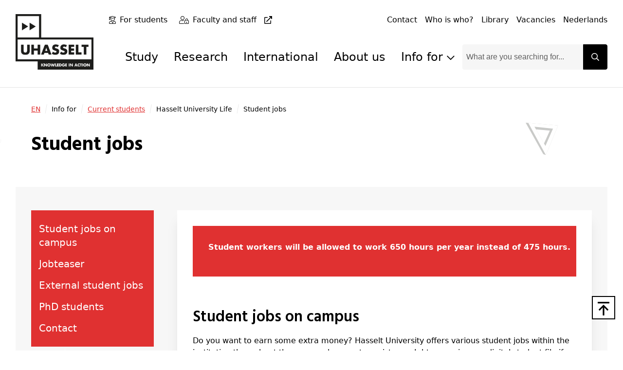

--- FILE ---
content_type: text/html; charset=utf-8
request_url: https://www.uhasselt.be/en/info-for/current-students/hasselt-university-life/student-jobs
body_size: 58693
content:
<!DOCTYPE html>

<html lang="en">

<head prefix="og: http://ogp.me/ns#">
    
        <script src="https://web.cmp.usercentrics.eu/modules/autoblocker.js">
            </script>
    
    <script id="usercentrics-cmp" data-settings-id="0Ub36Mj3mp-yS8" data-language="en" async src="https://web.cmp.usercentrics.eu/ui/loader.js">
    </script>

    <!-- safelist: privacyButton -->
    
<meta charset="UTF-8">
<meta http-equiv="x-ua-compatible"
      content="ie=edge">
<meta name="viewport"
      content="width=device-width, initial-scale=1" />

<title>
    Student jobs - UHasselt
</title>


<link rel="canonical" href="https://www.uhasselt.be/en/info-for/current-students/hasselt-university-life/student-jobs">


<meta property="og:locale"
      content="en_US" />
<meta property="og:type"
      content="article" />
<meta property="og:url"
      content="https://www.uhasselt.be/en/info-for/current-students/hasselt-university-life/student-jobs" />
<meta property="og:site_name"
      content="UHasselt" />
<meta property="og:title"
      content="Student jobs - UHasselt" />



<meta name="twitter:card"
      content="summary_large_image">
<meta name="twitter:site"
      content="@uhasselt">
<meta name="twitter:title"
      content="Student jobs - UHasselt">




    <link rel="icon" sizes="32x32" href="/media/ipqjpjbk/favicon_uhasselt.jpg?width=32&amp;height=32">
    <link rel="icon" sizes="57x57" href="/media/ipqjpjbk/favicon_uhasselt.jpg?width=57&amp;height=57">
    <link rel="icon" sizes="76x76" href="/media/ipqjpjbk/favicon_uhasselt.jpg?width=76&amp;height=76">
    <link rel="icon" sizes="96x96" href="/media/ipqjpjbk/favicon_uhasselt.jpg?width=96&amp;height=96">
    <link rel="icon" sizes="128x128" href="/media/ipqjpjbk/favicon_uhasselt.jpg?width=128&amp;height=128">
    <link rel="icon" sizes="192x192" href="/media/ipqjpjbk/favicon_uhasselt.jpg?width=192&amp;height=192">
    <link rel="icon" sizes="228x228" href="/media/ipqjpjbk/favicon_uhasselt.jpg?width=228&amp;height=228">
    <link rel="shortcut icon" sizes="196x196" href="/media/ipqjpjbk/favicon_uhasselt.jpg?width=196&amp;height=196">
    <link rel="apple-touch-icon" sizes="120x120" href="/media/ipqjpjbk/favicon_uhasselt.jpg?width=120&amp;height=120">
    <link rel="apple-touch-icon" sizes="152x152" href="/media/ipqjpjbk/favicon_uhasselt.jpg?width=152&amp;height=152">
    <link rel="apple-touch-icon" sizes="180x180" href="/media/ipqjpjbk/favicon_uhasselt.jpg?width=180&amp;height=180">


    <link rel="stylesheet" media="screen" href="/assets/css/styles.css?v=sld6sUzCcKtI_p0wDERz84CmJdGsWlKPmX0tgNEP3Mo">
    <link rel="stylesheet" media="print" href="/assets/css/print.css?v=PS_BEuBi6kzJgR-NURcCZTEGgye0s7TEDTEphHbM3mg">
    
        <!-- Google Tag Manager -->
        <script type="text/plain" data-usercentrics="Google Tag Manager">
            (function (w, d, s, l, i) {
                w[l] = w[l] || []; w[l].push({
                    'gtm.start':
                        new Date().getTime(), event: 'gtm.js'
                }); var f = d.getElementsByTagName(s)[0],
                    j = d.createElement(s), dl = l != 'dataLayer' ? '&l=' + l : ''; j.async = true; j.src =
                    'https://www.googletagmanager.com/gtm.js?id=' + i + dl; f.parentNode.insertBefore(j, f);
            })(window, document, 'script', 'dataLayer', 'GTM-MJGB79');</script>
        <!-- End Google Tag Manager -->

</head>

<body class="dt-standardpage did-1331 add-padding publiek">
    
        <!-- Google Tag Manager (noscript) -->
        <noscript>
            <iframe src="https://www.googletagmanager.com/ns.html?id=GTM-MJGB79"
                    height="0" width="0" style="display:none;visibility:hidden">
            </iframe>
        </noscript>
        <!-- End Google Tag Manager (noscript) -->


    



    <div id="uhasselt-page">
        

<div class="nav-desktop-wrapper">
    <nav class="nav-desktop uhasselt-container"
         id="nav-dekstop-search">
        <div class="nav-wrapper">
            <div class="logo-wrapper">
                <a class="logo"
                   href="/en">
                        <img src="/media/tk4a3sbh/uhasselt-standaard.png"
                             alt="logo">
                </a>
            </div>
            <div class="type-utils-wrapper no-underline">
                <ul class="type-nav">
                            <li class="">
                                
    <span class="icon fal fa-user-graduate"></span>

                                

    <a href="/en/info-for/current-students"
       class="link"
       aria-label="For students"
       title="For students"
       alt="For students"
            >
        
            <span class="text">For students</span>
        
        </a>

                            </li>
                            <li class="">
                                
    <span class="icon fal fa-user-lock"></span>

                                

    <a href="https://intranet.uhasselt.be/en"
       class="link"
       aria-label="Faculty and staff"
       title="Faculty and staff"
       alt="Faculty and staff"
     rel="noopener noreferrer"         >
        
            <span class="text">Faculty and staff</span>

    <span class="icon far fa-external-link"></span>
        
        </a>

                            </li>
                </ul>

                <ul class="util-nav">
                        <li class="">
                            

    <a href="/en/about-hasselt-university/contact"
       class="link"
       aria-label="Contact"
       title="Contact"
       alt="Contact"
            >
        
            <span class="text">Contact</span>
        
        </a>

                        </li>
                        <li class="">
                            

    <a href="/en/who-is-who"
       class="link"
       aria-label="Who is who?"
       title="Who is who?"
       alt="Who is who?"
            >
        
            <span class="text">Who is who?</span>
        
        </a>

                        </li>
                        <li class="">
                            

    <a href="/en/university-library"
       class="link"
       aria-label="Library"
       title="Library"
       alt="Library"
            >
        
            <span class="text">Library</span>
        
        </a>

                        </li>
                        <li class="">
                            

    <a href="/en/about-hasselt-university/working-at-hasselt-university/vacancies"
       class="link"
       aria-label="Vacancies"
       title="Vacancies"
       alt="Vacancies"
            >
        
            <span class="text">Vacancies</span>
        
        </a>

                        </li>
                        <li class="">
                            

    <a href="/nl/info-voor/studenten/naast-je-studie/studentenjobs"
       class="link"
       aria-label="Nederlands"
       title="Nederlands"
       alt="Nederlands"
            >
        
            <span class="text">Nederlands</span>
        
        </a>

                        </li>
                </ul>
            </div>
            <div class="main-wrapper">
                <ul class="page-nav">
                            <li class="level-1">
                                <a href="/en/info-for/current-students">
                                    Study
                                </a>
                            </li>
                            <li class="level-1">
                                <a href="/en/research">
                                    Research
                                </a>
                            </li>
                            <li class="level-1">
                                <a href="/en/international">
                                    International
                                </a>
                            </li>
                            <li class="level-1">
                                <a href="/en/about-hasselt-university">
                                    About us
                                </a>
                            </li>
                            <li class="level-1">
                                <input type="checkbox"
                                       id="page-nav-checkbox32507447"
                                       class="page-nav-checkbox">
                                <label for="page-nav-checkbox32507447"
                                       class="page-nav-label">
                                    Info for
                                    
    <span class="icon far fa-chevron-down fa-xs"></span>

                                </label>
                                <div class="page-nav-sub">
                                    <ul>
                                            <li class="level-2">
                                                <a href="/en/info-for/prospective-students">
                                                    
    <span class="icon fas fa-caret-right fa-xs"></span>
Prospective students
                                                </a>
                                            </li>
                                            <li class="level-2">
                                                <a href="/en/info-for/current-students">
                                                    
    <span class="icon fas fa-caret-right fa-xs"></span>
Students
                                                </a>
                                            </li>
                                            <li class="level-2">
                                                <a href="/en/international/study-uhasselt/exchange-students">
                                                    
    <span class="icon fas fa-caret-right fa-xs"></span>
Exchange students
                                                </a>
                                            </li>
                                            <li class="level-2">
                                                <a href="/en/research/phd">
                                                    
    <span class="icon fas fa-caret-right fa-xs"></span>
PhD students
                                                </a>
                                            </li>
                                            <li class="level-2">
                                                <a href="/en/research">
                                                    
    <span class="icon fas fa-caret-right fa-xs"></span>
Researchers
                                                </a>
                                            </li>
                                            <li class="level-2">
                                                <a href="/en/info-for/alumni">
                                                    
    <span class="icon fas fa-caret-right fa-xs"></span>
Alumni
                                                </a>
                                            </li>
                                            <li class="level-2">
                                                <a href="/en/info-for/tech-transfer-office-for-companies-and-organisations">
                                                    
    <span class="icon fas fa-caret-right fa-xs"></span>
Companies and organisations
                                                </a>
                                            </li>
                                            <li class="level-2">
                                                <a href="https://intranet.uhasselt.be/en" target="_blank">
                                                    
    <span class="icon fas fa-caret-right fa-xs"></span>
Faculty and staff
                                                </a>
                                            </li>
                                            <li class="level-2">
                                                <a href="/en/about-hasselt-university/working-at-hasselt-university">
                                                    
    <span class="icon fas fa-caret-right fa-xs"></span>
Applicants
                                                </a>
                                            </li>
                                    </ul>
                                </div>
                            </li>

                </ul>
                

<div class="search-field">
    
<span class="form-input-wrapper ">
    <input type="text"
     name="q"      id="checkbox-185c721feed54d2590ab4bc6bf3bd414"     placeholder="What are you searching for..."
    class="form-input st-default-search-input"
     
        >


    
    <span class="icon far fa-times form-input-error-icon"></span>


    
    <span class="icon far fa-check form-input-valid-icon"></span>

</span>


    
<button  class="button main-search-button st-search-show-outputs button-noframe" type="submit" title="Search button" >        <span>

    <span class="icon far fa-search"></span>
        </span>
</button>

</div>

            </div>

        </div>
    </nav>
</div>
<div class="nav-desktop-mobile">
    <a class="mobile-logo"
       href="/en">
            <img src="/media/tk4a3sbh/uhasselt-standaard.png"
                 alt="logo">
    </a>
    <a id="nav-toggle-search"
       href="#nav-mobile">
        
    <span class="icon far fa-search"></span>

    </a>
</div>


        <div id="uhasselt-content" data-sticky-container>
            
    <div class="tpl-standard-page bg-gray-300"
         data-sticky-container>
        
<script type="text/javascript" data-usercentrics="ignore">

    var rtime;
    var timeout = false;
    var delta = 200;

    // function
    function setImageSize() {
        const img = document.querySelector('.content-header .wrap-image .desktop-image img')
        if (img) {
            const imgSrc = img.src.replace(/&width=(.*)&height=(.*)/, '');
            const { width, height } = img.getClientRects()[0];
            img.src = `${imgSrc}&width=${width}&height=${height}`
        }
    }

    // function
    function onResize() {
        rtime = new Date();
        if (timeout === false) {
            timeout = true;
            setTimeout(resizeEnd, delta);
        }
    }

    function resizeEnd() {
        if (new Date() - rtime < delta) {
            setTimeout(resizeEnd, delta);
        } else {
            timeout = false;
            setImageSize();
        }
    }

    // on resize
    window.addEventListener('resize', onResize);

    window.addEventListener('load', (event) => {
        setImageSize();
    });

</script>

    <section class="content-header">
        <div class="uhasselt-container">
            <div class="column"
                 data-swiftype-index="true">
                
    <nav class="mol-breadcrumbs">
        <ol>
                <li>
                    

    <a href="/en"
       class="link"
       aria-label="EN"
       title="EN"
       alt="EN"
            >
        
            <span class="text">EN</span>
        
        </a>

    <span class="icon fal fa-slash fa-sm"></span>

                </li>
                <li>
                    

    <span
          aria-label="Info for"
          title="Info for"
          alt="Info for"
    >

        
        <span class="text">Info for</span>
        
    </span>

    <span class="icon fal fa-slash fa-sm"></span>

                </li>
                <li>
                    

    <a href="/en/info-for/current-students"
       class="link"
       aria-label="Current students"
       title="Current students"
       alt="Current students"
            >
        
            <span class="text">Current students</span>
        
        </a>

    <span class="icon fal fa-slash fa-sm"></span>

                </li>
                <li>
                    

    <span
          aria-label="Hasselt University Life"
          title="Hasselt University Life"
          alt="Hasselt University Life"
    >

        
        <span class="text">Hasselt University Life</span>
        
    </span>

    <span class="icon fal fa-slash fa-sm"></span>

                </li>
            <li>
                Student jobs
            </li>
        </ol>
    </nav>


                    <div data-swiftype-name="title"
                         data-swiftype-type="string">
                        
<h1 class="heading " id='anch-student-jobs'>Student jobs</h1>
                    </div>
                    <div class="button-wrap">
                    </div>


            </div>
        </div>
    </section>

        <div class="py-12">
            <div class="uhasselt-container">
                <div class="lg:grid grid-cols-12 gap-12">
                    <div class="col-span-3">

    <div class="inpage-nav">

            <div class="inpage-nav-inner no-underline">
                <ul>
                        <li>
                            

    <a href="#anch-30e-student-jobs-on-campus"
       class="link"
            >
        
            <span class="text">Student jobs on campus</span>
        
        </a>

                        </li>
                        <li>
                            

    <a href="#anch-d8c-jobteaser"
       class="link"
            >
        
            <span class="text">Jobteaser</span>
        
        </a>

                        </li>
                        <li>
                            

    <a href="#anch-a30-external-student-jobs"
       class="link"
            >
        
            <span class="text">External student jobs</span>
        
        </a>

                        </li>
                        <li>
                            

    <a href="#anch-c55-phd-students"
       class="link"
            >
        
            <span class="text">PhD students</span>
        
        </a>

                        </li>
                        <li>
                            

    <a href="#anch-ce3-contact"
       class="link"
            >
        
            <span class="text">Contact</span>
        
        </a>

                        </li>
                </ul>
            </div>
    </div>
    <div class="dropdown-nav">
        <details>
            <summary>
                <div class="wrapper">
                    <div> View the content of this page</div>
                    
    <span class="icon fal fa-angle-down fa-lg icon-open"></span>

                    
    <span class="icon fal fa-angle-up fa-lg icon-close"></span>

                </div>
            </summary>
            <div class="dropdown-content">


    <a href="#anch-30e-student-jobs-on-campus"
       class="link"
            >
        
    <span class="icon fas fa-caret-right fa-lg"></span>

            <span class="text">Student jobs on campus</span>
        
        </a>


    <a href="#anch-d8c-jobteaser"
       class="link"
            >
        
    <span class="icon fas fa-caret-right fa-lg"></span>

            <span class="text">Jobteaser</span>
        
        </a>


    <a href="#anch-a30-external-student-jobs"
       class="link"
            >
        
    <span class="icon fas fa-caret-right fa-lg"></span>

            <span class="text">External student jobs</span>
        
        </a>


    <a href="#anch-c55-phd-students"
       class="link"
            >
        
    <span class="icon fas fa-caret-right fa-lg"></span>

            <span class="text">PhD students</span>
        
        </a>


    <a href="#anch-ce3-contact"
       class="link"
            >
        
    <span class="icon fas fa-caret-right fa-lg"></span>

            <span class="text">Contact</span>
        
        </a>
            </div>
        </details>
    </div>
                    </div>
                    <div class="col-span-9 has-sidenav">
                        
    <div data-swiftype-index="true" data-swiftype-name="body" data-swiftype-type="text">
<div id="anch-7480873b-42f1-4967-9fb8-a355d18661dc">
    
<section class="cta-block red">
    <div class="uhasselt-container">
        <div class="column">
            

            
        <div class="paragraph">
            <p><strong>Student workers will be allowed to work 650 hours per year instead of 475 hours. </strong></p>
        </div>

        </div>
    </div>
</section>

</div>
    </div>
    <div data-swiftype-index="true" data-swiftype-name="body" data-swiftype-type="text">
<section id="anch-30e-student-jobs-on-campus" 
class="org-rte-block">
    <div class="uhasselt-container">

<h2 class="heading " id='anch-student-jobs-on-campus'>Student jobs on campus</h2>        
        <div class="paragraph">
            <p>Do you want to earn some extra money? Hasselt University offers various student jobs within the institution throughout the year, so be sure to register on Jobteaser via your digital student file if you are interested. As a student, you are allowed to work 650 hours per calendar year, which can be spread however you like throughout the year and between different employers. That way, you only pay a minimum amount of social security.<br><br>Also international students can work as a job student at UHasselt. Non-EEA students who want to work in Belgium, need to have a valid residence permit mentioning ‘arbeidsmarkt beperkt’. A type C work permit is required from the city hall.<br>If you need more information about this, you can go to the city hall. During the academic year there is a maximum of 20 working hours per week. During the holidays there is no restriction. International students from EER-countries or Switzerland have the same rights and obligations as Belgian students.</p>
<p>It's not allowed to work before the academic year you are enrolled in, starts. </p>
<p> </p>
        </div>

    </div>
</section>
    </div>
    <div data-swiftype-index="true" data-swiftype-name="body" data-swiftype-type="text">
<section id="anch-d8c-jobteaser" 
class="org-rte-block">
    <div class="uhasselt-container">

<h2 class="heading " id='anch-jobteaser'>Jobteaser</h2>        
        <div class="paragraph">
            <p>The job service of UHasselt uses a platform to communicate about the available internal and external student jobs and summer jobs. This platform is called <a rel="noopener" href="https://uhasselt.jobteaser.com/" target="_blank">Jobteaser Career Center</a>.</p>
<p>Register yourself with your student mail to get access to this exclusive platform. When your profile is completed, you can apply directly for the jobs you are interested in.</p>
<p>More information and a complete instruction manual can be found in your digital student file. All legal information can be consulted on the website of Jobteaser. </p>
<p> </p>
        </div>

    </div>
</section>
    </div>
    <div data-swiftype-index="true" data-swiftype-name="body" data-swiftype-type="text">
<section id="anch-a30-external-student-jobs" 
class="org-rte-block">
    <div class="uhasselt-container">

<h2 class="heading " id='anch-external-student-jobs'>External student jobs</h2>        
        <div class="paragraph">
            <p>Jobs for students submitted by companies or organisations are displayed on the notice boards or placed on Jobteaser.</p>
<p>Employment agencies also have student jobs available. You can always contact some employment agencies in Hasselt.</p>
        </div>

    </div>
</section>
    </div>
    <div data-swiftype-index="true" data-swiftype-name="body" data-swiftype-type="text">
<section id="anch-c55-phd-students" 
class="org-rte-block">
    <div class="uhasselt-container">

<h2 class="heading " id='anch-phd-students'>PhD students</h2>        
        <div class="paragraph">
            <p data-start="52" data-end="112"><strong data-start="52" data-end="112">PhD students cannot work as student workers at UHasselt.</strong></p>
<p data-start="114" data-end="463">PhD students who do not receive a salary or grant may seek a student job externally.<br data-start="198" data-end="201">If the PhD student is not registered as a working student and does not receive any allowance from their home country (if they do, it must be checked whether receiving a salary for student work would affect that allowance), then they may work as a student worker.</p>
<p data-start="465" data-end="484"><strong data-start="465" data-end="484">Specific rules:</strong></p>
<ul data-start="485" data-end="1087">
<li data-start="485" data-end="608">
<p data-start="487" data-end="608">PhD students with a doctoral grant from the institution where they are studying can never be employed as student workers.</p>
</li>
<li data-start="609" data-end="676">
<p data-start="611" data-end="676">PhD students who receive a salary cannot work as student workers.</p>
</li>
<li data-start="677" data-end="817">
<p data-start="679" data-end="817">PhD students with an external doctoral grant that is subject to social security (RSZ) contributions cannot be employed as student workers.</p>
</li>
<li data-start="818" data-end="1007">
<p data-start="820" data-end="1007">PhD students with an external doctoral grant that is <strong data-start="873" data-end="880">not</strong> subject to social security (RSZ) contributions can work as student workers <strong data-start="956" data-end="962">if</strong> this is explicitly stated in their contract.</p>
</li>
<li data-start="1008" data-end="1087">
<p data-start="1010" data-end="1087">PhD students who do not receive a doctoral grant can work as student workers.</p>
</li>
</ul>
<p data-start="1089" data-end="1191">More information can be found on the website of the <strong data-start="1141" data-end="1190"><a rel="noopener" href="https://www.rsz.be/" target="_blank">RSZ</a> (Belgian National Social Security Office)</strong>.</p>
        </div>

    </div>
</section>
    </div>
    <div data-swiftype-index="true" data-swiftype-name="body" data-swiftype-type="text">
<section id="anch-ce3-contact" 
class="org-rte-block">
    <div class="uhasselt-container">

<h2 class="heading " id='anch-contact'>Contact</h2>        
        <div class="paragraph">
            <p>Questions?&nbsp;</p>
<p>Mail to <a href="javascript:if(typeof(sendEmail)=='function'){sendEmail('6D61696C746F3A73747564656E74656E6A6F6273407568617373656C742E6265');}">studentenjobs@<!--x-->uhasselt<!--y-->.be</a>.&nbsp;</p>
        </div>

    </div>
</section>
    </div>

                    </div>
                </div>
            </div>
        </div>
    </div>

        </div>

        <div class="c-page-utils">
    
<div class="back-to-top">
    <a href="#top"
       title="top">
        
    <span class="icon far fa-arrow-to-top"></span>

    </a>
</div>

</div>

<section class="footer">
    <div class="uhasselt-container">
            <div class="footer-top">
                        <div class="footer-column ">
                            
    <div class="link-list  gray">

<h3 class="heading " id='anch-information-for'>Information for</h3>
        <ul class=" no-underline">
                        <li class="link-list-li ">
                            

    <a href="/en/info-for/prospective-students"
       class="link"
       aria-label="Prospective students"
       title="Prospective students"
       alt="Prospective students"
            >
        
    <span class="icon fas fa-caret-right"></span>

            <span class="text">Prospective students</span>

        
        </a>

                        </li>
                    <div class="link-bottom-line"></div>
                        <li class="link-list-li ">
                            

    <a href="/en/info-for/current-students"
       class="link"
       aria-label="Current students"
       title="Current students"
       alt="Current students"
            >
        
    <span class="icon fas fa-caret-right"></span>

            <span class="text">Current students</span>

        
        </a>

                        </li>
                    <div class="link-bottom-line"></div>
                        <li class="link-list-li ">
                            

    <a href="/en/international/study-uhasselt/exchange-students"
       class="link"
       aria-label="Exchange students"
       title="Exchange students"
       alt="Exchange students"
            >
        
    <span class="icon fas fa-caret-right"></span>

            <span class="text">Exchange students</span>

        
        </a>

                        </li>
                    <div class="link-bottom-line"></div>
                        <li class="link-list-li ">
                            

    <a href="/en/research/phd"
       class="link"
       aria-label="PhD students"
       title="PhD students"
       alt="PhD students"
            >
        
    <span class="icon fas fa-caret-right"></span>

            <span class="text">PhD students</span>

        
        </a>

                        </li>
                    <div class="link-bottom-line"></div>
                        <li class="link-list-li ">
                            

    <a href="/en/research"
       class="link"
       aria-label="Researchers"
       title="Researchers"
       alt="Researchers"
            >
        
    <span class="icon fas fa-caret-right"></span>

            <span class="text">Researchers</span>

        
        </a>

                        </li>
                    <div class="link-bottom-line"></div>
                        <li class="link-list-li ">
                            

    <a href="/en/info-for/alumni"
       class="link"
       aria-label="Alumni"
       title="Alumni"
       alt="Alumni"
            >
        
    <span class="icon fas fa-caret-right"></span>

            <span class="text">Alumni</span>

        
        </a>

                        </li>
                    <div class="link-bottom-line"></div>
                        <li class="link-list-li ">
                            

    <a href="https://intranet.uhasselt.be/en"
       class="link"
       aria-label="Faculty and staff"
       title="Faculty and staff"
       alt="Faculty and staff"
     rel="noopener noreferrer"         >
        
    <span class="icon fas fa-caret-right"></span>

            <span class="text">Faculty and staff</span>

    <span class="icon far fa-external-link"></span>
        
        </a>

                        </li>
                    <div class="link-bottom-line"></div>
                        <li class="link-list-li ">
                            

    <a href="/en/about-hasselt-university/working-at-hasselt-university"
       class="link"
       aria-label="applicants"
       title="applicants"
       alt="applicants"
            >
        
    <span class="icon fas fa-caret-right"></span>

            <span class="text">applicants</span>

        
        </a>

                        </li>
                    <div class="link-bottom-line"></div>
        </ul>


    </div>


                        </div>
                        <div class="footer-column ">
                            
    <div class="link-list  gray">

<h3 class="heading " id='anch-programmes'>Programmes</h3>
        <ul class=" no-underline">
                        <li class="link-list-li ">
                            

    <a href="/en/study/programmes"
       class="link"
       aria-label="English master programmes"
       title="English master programmes"
       alt="English master programmes"
            >
        
    <span class="icon fas fa-caret-right"></span>

            <span class="text">English master programmes</span>

        
        </a>

                        </li>
                    <div class="link-bottom-line"></div>
                        <li class="link-list-li ">
                            

    <a href="/en/study/programmes"
       class="link"
       aria-label="English postgraduate"
       title="English postgraduate"
       alt="English postgraduate"
            >
        
    <span class="icon fas fa-caret-right"></span>

            <span class="text">English postgraduate</span>

        
        </a>

                        </li>
                    <div class="link-bottom-line"></div>
                        <li class="link-list-li ">
                            

    <a href="/en/research/phd"
       class="link"
       aria-label="PhD"
       title="PhD"
       alt="PhD"
            >
        
    <span class="icon fas fa-caret-right"></span>

            <span class="text">PhD</span>

        
        </a>

                        </li>
                    <div class="link-bottom-line"></div>
                        <li class="link-list-li ">
                            

    <a href="/nl/studeren/opleidingen"
       class="link"
       aria-label="Dutch programmes"
       title="Dutch programmes"
       alt="Dutch programmes"
            >
        
    <span class="icon fas fa-caret-right"></span>

            <span class="text">Dutch programmes</span>

        
        </a>

                        </li>
                    <div class="link-bottom-line"></div>
                        <li class="link-list-li ">
                            

    <a href="/en/international/information-for-current-students/language-courses-for-uhasselt-students"
       class="link"
       aria-label="Preparatory language courses"
       title="Preparatory language courses"
       alt="Preparatory language courses"
            >
        
    <span class="icon fas fa-caret-right"></span>

            <span class="text">Preparatory language courses</span>

        
        </a>

                        </li>
                    <div class="link-bottom-line"></div>
        </ul>


    </div>


                        </div>
                        <div class="footer-column ">
                            
    <div class="link-list  gray">

<h3 class="heading " id='anch-hasselt-university'>Hasselt University</h3>
        <ul class=" no-underline">
                        <li class="link-list-li ">
                            

    <a href="/en/info-for/current-students"
       class="link"
       aria-label="Study"
       title="Study"
       alt="Study"
            >
        
    <span class="icon fas fa-caret-right"></span>

            <span class="text">Study</span>

        
        </a>

                        </li>
                    <div class="link-bottom-line"></div>
                        <li class="link-list-li ">
                            

    <a href="/en/research"
       class="link"
       aria-label="Research"
       title="Research"
       alt="Research"
            >
        
    <span class="icon fas fa-caret-right"></span>

            <span class="text">Research</span>

        
        </a>

                        </li>
                    <div class="link-bottom-line"></div>
                        <li class="link-list-li ">
                            

    <a href="/en/about-hasselt-university"
       class="link"
       aria-label="About Hasselt University"
       title="About Hasselt University"
       alt="About Hasselt University"
            >
        
    <span class="icon fas fa-caret-right"></span>

            <span class="text">About Hasselt University</span>

        
        </a>

                        </li>
                    <div class="link-bottom-line"></div>
                        <li class="link-list-li ">
                            

    <a href="/en/faculties-and-schools"
       class="link"
       aria-label="Faculties"
       title="Faculties"
       alt="Faculties"
            >
        
    <span class="icon fas fa-caret-right"></span>

            <span class="text">Faculties</span>

        
        </a>

                        </li>
                    <div class="link-bottom-line"></div>
                        <li class="link-list-li ">
                            

    <a href="/en/about-hasselt-university/working-at-hasselt-university"
       class="link"
       aria-label="Jobs"
       title="Jobs"
       alt="Jobs"
            >
        
    <span class="icon fas fa-caret-right"></span>

            <span class="text">Jobs</span>

        
        </a>

                        </li>
                    <div class="link-bottom-line"></div>
                        <li class="link-list-li ">
                            

    <a href="/en/about-hasselt-university/contact"
       class="link"
       aria-label="Contact"
       title="Contact"
       alt="Contact"
            >
        
    <span class="icon fas fa-caret-right"></span>

            <span class="text">Contact</span>

        
        </a>

                        </li>
                    <div class="link-bottom-line"></div>
        </ul>


    </div>


                        </div>
                        <div class="footer-column ">
                            
    <div class="link-list  gray">

<h3 class="heading " id='anch-tools'>Tools</h3>
        <ul class=" no-underline">
                        <li class="link-list-li ">
                            

    <a href="https://servicedesk.uhasselt.be"
       class="link"
       aria-label="ICT Selfservice portal"
       title="ICT Selfservice portal"
       alt="ICT Selfservice portal"
     rel="noopener noreferrer"         >
        
    <span class="icon fas fa-caret-right"></span>

            <span class="text">ICT Selfservice portal</span>

    <span class="icon far fa-external-link"></span>
        
        </a>

                        </li>
                    <div class="link-bottom-line"></div>
                        <li class="link-list-li ">
                            

    <a href="https://bb.uhasselt.be/ultra/institution-page"
       class="link"
       aria-label="Blackboard"
       title="Blackboard"
       alt="Blackboard"
     rel="noopener noreferrer"         >
        
    <span class="icon fas fa-caret-right"></span>

            <span class="text">Blackboard</span>

    <span class="icon far fa-external-link"></span>
        
        </a>

                        </li>
                    <div class="link-bottom-line"></div>
                        <li class="link-list-li ">
                            

    <a href="http://gmail.uhasselt.be"
       class="link"
       aria-label="Webmail staff"
       title="Webmail staff"
       alt="Webmail staff"
     rel="noopener noreferrer"      target="_blank"     >
        
    <span class="icon fas fa-caret-right"></span>

            <span class="text">Webmail staff</span>

    <span class="icon far fa-external-link"></span>
        
        </a>

                        </li>
                    <div class="link-bottom-line"></div>
                        <li class="link-list-li ">
                            

    <a href="http://mail.student.uhasselt.be/"
       class="link"
       aria-label="Webmail students"
       title="Webmail students"
       alt="Webmail students"
     rel="noopener noreferrer"      target="_blank"     >
        
    <span class="icon fas fa-caret-right"></span>

            <span class="text">Webmail students</span>

    <span class="icon far fa-external-link"></span>
        
        </a>

                        </li>
                    <div class="link-bottom-line"></div>
                        <li class="link-list-li ">
                            

    <a href="https://mytimetable.uhasselt.be/schedule"
       class="link"
       aria-label="Course schedules"
       title="Course schedules"
       alt="Course schedules"
     rel="noopener noreferrer"      target="_blank"     >
        
    <span class="icon fas fa-caret-right"></span>

            <span class="text">Course schedules</span>

    <span class="icon far fa-external-link"></span>
        
        </a>

                        </li>
                    <div class="link-bottom-line"></div>
                        <li class="link-list-li ">
                            

    <a href="https://mijnstudentendossier.uhasselt.be"
       class="link"
       aria-label="My academic file"
       title="My academic file"
       alt="My academic file"
     rel="noopener noreferrer"      target="_blank"     >
        
    <span class="icon fas fa-caret-right"></span>

            <span class="text">My academic file</span>

    <span class="icon far fa-external-link"></span>
        
        </a>

                        </li>
                    <div class="link-bottom-line"></div>
        </ul>


    </div>



<h3 class="heading social-title" id='anch-social-media'>Social Media</h3>
    <ul class="social horizontal">
            <li>
                <a href="https://www.facebook.com/hasseltuniversity" 
                aria-label="Facebook" 
                target="_blank"
                rel="noopener noreferrer">
                    
    <span class="icon fab fa-facebook fa-lg"></span>

                </a>
            </li>
            <li>
                <a href="https://www.instagram.com/universiteithasselt" 
                aria-label="Instagram" 
                target="_blank"
                rel="noopener noreferrer">
                    
    <span class="icon fab fa-instagram fa-lg"></span>

                </a>
            </li>
            <li>
                <a href="https://x.com/uhasselt" 
                aria-label="Twitter" 
                target="_blank"
                rel="noopener noreferrer">
                    
    <span class="icon fab fa-x-twitter fa-lg"></span>

                </a>
            </li>
            <li>
                <a href="https://www.youtube.com/c/UniversiteitHasselt1" 
                aria-label="Youtube" 
                target="_blank"
                rel="noopener noreferrer">
                    
    <span class="icon fab fa-youtube fa-lg"></span>

                </a>
            </li>
            <li>
                <a href="https://www.linkedin.com/school/universiteithasselt/" 
                aria-label="LinkedIn" 
                target="_blank"
                rel="noopener noreferrer">
                    
    <span class="icon fab fa-linkedin fa-lg"></span>

                </a>
            </li>
    </ul>
                        </div>
            </div>

        <div class="footer-bottom">
            <div class="footer-column first-col">
                <ul class="privacy"
                    data-reset-text="Reset cookies">
                    <li>
                        &copy; 2026 2022 - Hasselt University
                    </li>
                            <li>
                                

    <a href="/en/terms-of-use-privacy"
       class="link"
       aria-label="Terms of use"
       title="Terms of use"
       alt="Terms of use"
            >
        
            <span class="text">Terms of use</span>

        
        </a>

                            </li>
                            <li>
                                

    <a href="/en/terms-of-use-privacy#anch-2da-privacy-statement"
       class="link"
       aria-label="Privacy statement"
       title="Privacy statement"
       alt="Privacy statement"
            >
        
            <span class="text">Privacy statement</span>

        
        </a>

                            </li>
                            <li>
                                

    <a href="/en/terms-of-use-privacy#anch-4fa-cookie-policy"
       class="link"
       aria-label="Cookie policy"
       title="Cookie policy"
       alt="Cookie policy"
            >
        
            <span class="text">Cookie policy</span>

        
        </a>

                            </li>
                    <li>
                        <a href="https://www.uhasselt.be/umbraco/#/content/content/edit/123580" target="_blank">
                            <span class="icon far fa-edit"></span>
                        </a>
                    </li>
                </ul>
            </div>
            <div class="footer-column second-col no-underline">
                    <ul class="language">
                            <li class="active">
                                

    <a href="/en/info-for/current-students/hasselt-university-life/student-jobs"
       class="link"
       aria-label="English"
       title="English"
       alt="English"
            >
        
            <span class="text">English</span>
        
        </a>

                            </li>
                            <li>
                                

    <a href="/nl/info-voor/studenten/naast-je-studie/studentenjobs"
       class="link"
       aria-label="Nederlands"
       title="Nederlands"
       alt="Nederlands"
            >
        
            <span class="text">Nederlands</span>
        
        </a>

                            </li>
                    </ul>
            </div>
        </div>
    </div>
</section>


    </div>

    <nav id="nav-mobile-sticky">
    <div class="nav-mobile-sticky-inner">
        <!-- Toggle -->
        <a id="nav-mobile-toggle"
           href="#nav-mobile">
            
    <span class="icon far fa-bars"></span>

            <span class="text">
                Menu
            </span>
        </a>
    </div>
</nav>
<nav id="nav-mobile"
     class="mm-menu hidden"
     data-title="Menu"
     data-searchurl=""
     data-placeholder="Search">
    <ul>
        

<div class="search-field">
    
<span class="form-input-wrapper ">
    <input type="text"
     name="q"      id="checkbox-178f2f15fe3e419c932bbe109640a728"     placeholder="What are you searching for..."
    class="form-input st-default-search-input"
     
        >


    
    <span class="icon far fa-times form-input-error-icon"></span>


    
    <span class="icon far fa-check form-input-valid-icon"></span>

</span>


    
<button  class="button main-search-button st-search-show-outputs button-noframe" type="submit" title="Search button" >        <span>

    <span class="icon far fa-search"></span>
        </span>
</button>

</div>

            <li class="">
                    <a href="/en/info-for/current-students"
                       title="Study">
                        Study
                    </a>
            </li>
            <li class="">
                    <a href="/en/research"
                       title="Research">
                        Research
                    </a>
            </li>
            <li class="">
                    <a href="/en/international"
                       title="International">
                        International
                    </a>
            </li>
            <li class="">
                    <a href="/en/about-hasselt-university"
                       title="About us">
                        About us
                    </a>
            </li>
            <li class="">
                    <span>
                        Info for
                    </span>
                    <ul>
                            <li class="">
                                <a href="/en/info-for/prospective-students" title="Prospective students">
                                    Prospective students
                                </a>
                            </li>
                            <li class="">
                                <a href="/en/info-for/current-students" title="Students">
                                    Students
                                </a>
                            </li>
                            <li class="">
                                <a href="/en/international/study-uhasselt/exchange-students" title="Exchange students">
                                    Exchange students
                                </a>
                            </li>
                            <li class="">
                                <a href="/en/research/phd" title="PhD students">
                                    PhD students
                                </a>
                            </li>
                            <li class="">
                                <a href="/en/research" title="Researchers">
                                    Researchers
                                </a>
                            </li>
                            <li class="">
                                <a href="/en/info-for/alumni" title="Alumni">
                                    Alumni
                                </a>
                            </li>
                            <li class="">
                                <a href="/en/info-for/tech-transfer-office-for-companies-and-organisations" title="Companies and organisations">
                                    Companies and organisations
                                </a>
                            </li>
                            <li class="">
                                <a href="https://intranet.uhasselt.be/en" title="Faculty and staff" target="_blank">
                                    Faculty and staff
                                </a>
                            </li>
                            <li class="">
                                <a href="/en/about-hasselt-university/working-at-hasselt-university" title="Applicants">
                                    Applicants
                                </a>
                            </li>
                    </ul>
            </li>
            <ul class="mobile-language">
                    <li class="active">
                        

    <a href="/en"
       class="link"
       aria-label="EN"
       title="EN"
       alt="EN"
            >
        
            <span class="text">English</span>
        
        </a>

                    </li>
                    <li>
                        

    <a href="/nl/info-voor/studenten/naast-je-studie/studentenjobs"
       class="link"
       aria-label="Studentenjobs"
       title="Studentenjobs"
       alt="Studentenjobs"
            >
        
            <span class="text">Nederlands</span>
        
        </a>

                    </li>
            </ul>
        <ul class="mobile-utils">
                <li class="mm-listitem">
                    

    <a href="/en/about-hasselt-university/contact"
       class="link"
       aria-label="Contact"
       title="Contact"
       alt="Contact"
            >
        
            <span class="text">Contact</span>
        
        </a>

                </li>
                <li class="mm-listitem">
                    

    <a href="/en/who-is-who"
       class="link"
       aria-label="Who is who?"
       title="Who is who?"
       alt="Who is who?"
            >
        
            <span class="text">Who is who?</span>
        
        </a>

                </li>
                <li class="mm-listitem">
                    

    <a href="/en/university-library"
       class="link"
       aria-label="Library"
       title="Library"
       alt="Library"
            >
        
            <span class="text">Library</span>
        
        </a>

                </li>
                <li class="mm-listitem">
                    

    <a href="/en/about-hasselt-university/working-at-hasselt-university/vacancies"
       class="link"
       aria-label="Vacancies"
       title="Vacancies"
       alt="Vacancies"
            >
        
            <span class="text">Vacancies</span>
        
        </a>

                </li>
        </ul>
            <ul class="mobile-social">
                    <li>
                        <a href="https://www.facebook.com/hasseltuniversity"
                           aria-label="Facebook"
                           target="_blank"
                           rel="noopener noreferrer">
                            
    <span class="icon fab fa-facebook fa-lg"></span>

                        </a>
                    </li>
                    <li>
                        <a href="https://www.instagram.com/universiteithasselt"
                           aria-label="Instagram"
                           target="_blank"
                           rel="noopener noreferrer">
                            
    <span class="icon fab fa-instagram fa-lg"></span>

                        </a>
                    </li>
                    <li>
                        <a href="https://x.com/uhasselt"
                           aria-label="Twitter"
                           target="_blank"
                           rel="noopener noreferrer">
                            
    <span class="icon fab fa-x-twitter fa-lg"></span>

                        </a>
                    </li>
                    <li>
                        <a href="https://www.youtube.com/c/UniversiteitHasselt1"
                           aria-label="Youtube"
                           target="_blank"
                           rel="noopener noreferrer">
                            
    <span class="icon fab fa-youtube fa-lg"></span>

                        </a>
                    </li>
                    <li>
                        <a href="https://www.linkedin.com/school/universiteithasselt/"
                           aria-label="LinkedIn"
                           target="_blank"
                           rel="noopener noreferrer">
                            
    <span class="icon fab fa-linkedin fa-lg"></span>

                        </a>
                    </li>
            </ul>
    </ul>
</nav>

    <script type="text/javascript" data-usercentrics="ignore" src="/assets/js/scripts.js?v=3vHU4wIprOzuCBcAj8Jjt_g7lcbm5VyU47O9rF3OQzo">
    </script>
    <script type="text/javascript" data-usercentrics="ignore" src="/assets/js/react.js?v=Fiwm-3O1l-mTZvrzbBNPRLJYp3_O87fu3-_k0VDf85k">
    </script>
    <script></script>

    <script data-usercentrics="ignore" src="/App_Plugins/UmbracoForms/Assets/promise-polyfill/dist/polyfill.min.js?v=13.3.0" type="application/javascript"></script><script data-usercentrics="ignore" src="/App_Plugins/UmbracoForms/Assets/aspnet-client-validation/dist/aspnet-validation.min.js?v=13.3.0" type="application/javascript"></script>
    <script type="text/javascript"
            data-usercentrics="ignore">
        (function (w, d, t, u, n, s, e) {
            w['SwiftypeObject'] = n; w[n] = w[n] || function () {
                (w[n].q = w[n].q || []).push(arguments);
            }; s = d.createElement(t);
            e = d.getElementsByTagName(t)[0]; s.async = 1; s.src = u; e.parentNode.insertBefore(s, e);
        })(window, document, 'script', '//s.swiftypecdn.com/install/v2/st.js', '_st');

        _st('install', '8Zevz3pL6HhBvXa-7ozF', '2.0.0');

        var buttonDesktop = document.getElementById("nav-dekstop-search").querySelectorAll(".main-search-button")[0];

        buttonDesktop.addEventListener("click", function (event) {

            event.preventDefault();

            const checkForModal = setInterval(function () {

                if (document.body.className.indexOf("st-ui-overlay-active") > -1) {
                    var searchInput = document.getElementById("st-overlay-search-input");
                    if (searchInput) {

                        var ev = new KeyboardEvent('keydown', {
                            altKey: false,
                            bubbles: true,
                            cancelBubble: false,
                            cancelable: true,
                            charCode: 0,
                            code: "Enter",
                            composed: true,
                            ctrlKey: false,
                            currentTarget: null,
                            defaultPrevented: true,
                            detail: 0,
                            eventPhase: 0,
                            isComposing: false,
                            isTrusted: true,
                            key: "Enter",
                            keyCode: 13,
                            location: 0,
                            metaKey: false,
                            repeat: false,
                            returnValue: false,
                            shiftKey: false,
                            type: "keydown",
                            which: 13
                        });

                        searchInput.dispatchEvent(ev);

                    }
                    clearInterval(checkForModal);
                }
            }, 500);

        });

        var buttonMobile = document.getElementById("nav-mobile").getElementsByClassName("main-search-button")[0];

        buttonMobile.addEventListener("click", function (event) {

            event.preventDefault();

            const checkForModal = setInterval(function () {

                if (document.body.className.indexOf("st-ui-overlay-active") > -1) {
                    var searchInput = document.getElementById("st-overlay-search-input");
                    if (searchInput) {

                        var ev = new KeyboardEvent('keydown', {
                            altKey: false,
                            bubbles: true,
                            cancelBubble: false,
                            cancelable: true,
                            charCode: 0,
                            code: "Enter",
                            composed: true,
                            ctrlKey: false,
                            currentTarget: null,
                            defaultPrevented: true,
                            detail: 0,
                            eventPhase: 0,
                            isComposing: false,
                            isTrusted: true,
                            key: "Enter",
                            keyCode: 13,
                            location: 0,
                            metaKey: false,
                            repeat: false,
                            returnValue: false,
                            shiftKey: false,
                            type: "keydown",
                            which: 13
                        });

                        searchInput.dispatchEvent(ev);
                    }
                    clearInterval(checkForModal);
                }
            }, 500);
        });
    </script>

	                <script type="text/javascript" data-usercentrics="ignore">
		                function sendEmail(encodedEmail) {
			                var email = '';
			                for (i = 0; i < encodedEmail.length;)
			                {
				                var letter = encodedEmail.charAt(i) + encodedEmail.charAt(i + 1);
				                email += String.fromCharCode(parseInt(letter, 16));
				                i += 2;
			                }
			                location.href = email;
		                }
	                </script>
                </body>

</html>
